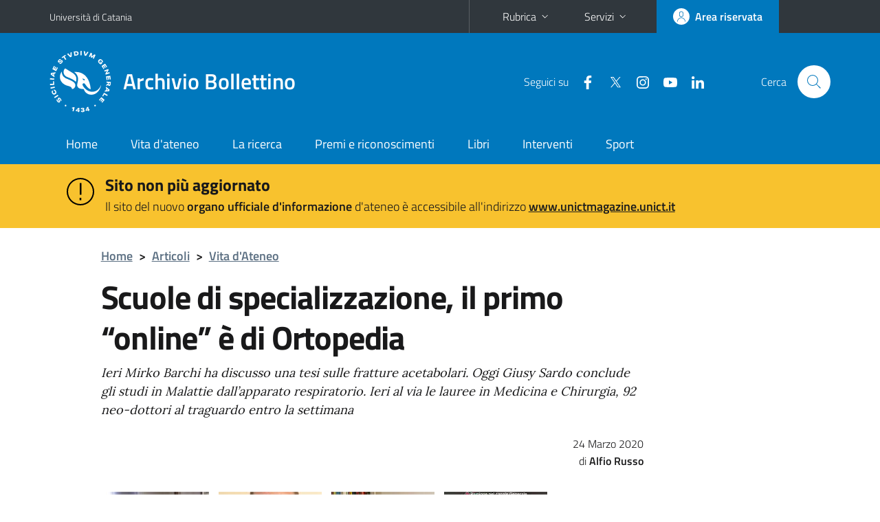

--- FILE ---
content_type: text/html; charset=utf-8
request_url: https://www.archiviobollettino.unict.it/gallery/scuole-di-specializzazione-il-primo-%E2%80%9Conline%E2%80%9D-%C3%A8-di-ortopedia
body_size: 9586
content:
<!DOCTYPE html>
<html lang="it">
<head>
<meta charset="utf-8">
<title>Scuole di specializzazione, il primo “online” è di Ortopedia | Archivio Bollettino</title>
<meta name="viewport" content="width=device-width,initial-scale=1,shrink-to-fit=no">
<link rel="shortcut icon" href="https://www.archiviobollettino.unict.it/sites/all/themes/id_theme_bollettino/favicon.ico" type="image/vnd.microsoft.icon">
<meta name="description" content="Ieri Mirko Barchi ha discusso una tesi sulle fratture acetabolari. Oggi Giusy Sardo conclude gli studi in Malattie dall’apparato respiratorio. Ieri al via le lauree in Medicina e Chirurgia, 92 neo-dottori al traguardo entro la settimana">
<meta name="generator" content="Drupal 7 (https://www.drupal.org)">
<link rel="canonical" href="https://www.archiviobollettino.unict.it/gallery/scuole-di-specializzazione-il-primo-%E2%80%9Conline%E2%80%9D-%C3%A8-di-ortopedia">
<link rel="shortlink" href="https://www.archiviobollettino.unict.it/node/2395">
<link href="/bootstrap-italia/css/bootstrap-italia.min.css" rel="stylesheet">
<link type="text/css" rel="stylesheet" href="https://www.archiviobollettino.unict.it/sites/default/files/css/css_xE-rWrJf-fncB6ztZfd2huxqgxu4WO-qwma6Xer30m4.css" media="all">
<link type="text/css" rel="stylesheet" href="https://www.archiviobollettino.unict.it/sites/default/files/css/css_oxEKtbBVVcI_KEerobEBTHhrBQELn6LJij9F7MqK74E.css" media="all">
<link type="text/css" rel="stylesheet" href="https://www.archiviobollettino.unict.it/sites/default/files/css/css_3UCeMC83UohvYpN4MXTUxSGA-Ef98I5B2UbBANY_g5c.css" media="all">
<style type="text/css" media="all">
<!--/*--><![CDATA[/*><!--*/
#alert{background:#f8c22e}#alert h2{font-size:1.333em}#alert a{color:#1c1c1c}
.skiplinks{background-color:#fff}#menu-di-servizio .dropdown-menu,.it-header-slim-right-zone .dropdown-menu{z-index:9999}#menu-servizi{z-index:1001}#nav10.navbar-collapsable{z-index:1000!important}#nav10.navbar-collapsable .close-div{background-color:transparent}

/*]]>*/-->
</style>
<link type="text/css" rel="stylesheet" href="https://www.archiviobollettino.unict.it/sites/default/files/css/css_E4VlyxyL3JMcT6dslWLGb0uQdoI2bh_Xj0N65V-bcWo.css" media="all">
<link type="text/css" rel="stylesheet" href="https://www.archiviobollettino.unict.it/sites/default/files/css/css_wEX_GCUWoTJOGuj71LYT_-mQU8CDqfd7NNQUmBSyfXQ.css" media="all">
<script type="text/javascript" src="https://www.archiviobollettino.unict.it/sites/default/files/js/js_6UR8aB1w5-y_vdUUdWDWlX2QhWu_qIXlEGEV48YgV-c.js"></script>
<script type="text/javascript" src="https://www.archiviobollettino.unict.it/sites/default/files/js/js_onbE0n0cQY6KTDQtHO_E27UBymFC-RuqypZZ6Zxez-o.js"></script>
<script type="text/javascript" src="https://www.archiviobollettino.unict.it/sites/default/files/js/js_1WRuBkG7jpCBl7ywzd20hpLvgBOjk8HhYzHBEhWkZgs.js"></script>
<script type="text/javascript">
<!--//--><![CDATA[//><!--
jQuery.extend(Drupal.settings, {"basePath":"\/","pathPrefix":"","setHasJsCookie":0,"ajaxPageState":{"theme":"id_theme_bollettino","theme_token":"wqNEEShfnODiNLe8F0FVFl-Rbz0RaJlyKKweQetItg8","js":{"sites\/all\/modules\/jquery_update\/replace\/jquery\/2.2\/jquery.min.js":1,"misc\/jquery-extend-3.4.0.js":1,"misc\/jquery-html-prefilter-3.5.0-backport.js":1,"misc\/jquery.once.js":1,"misc\/drupal.js":1,"sites\/all\/modules\/jquery_update\/js\/jquery_browser.js":1,"misc\/form-single-submit.js":1,"public:\/\/languages\/it_sOLIX81dsmh4Avcfz92M8i0q2NcvWMh5SCl03pwUEjA.js":1,"sites\/all\/libraries\/colorbox\/jquery.colorbox-min.js":1,"sites\/all\/modules\/colorbox\/js\/colorbox.js":1,"sites\/all\/modules\/colorbox\/styles\/default\/colorbox_style.js":1,"sites\/all\/modules\/lightbox2\/js\/lightbox_lite.js":1},"css":{"modules\/system\/system.base.css":1,"modules\/system\/system.menus.css":1,"modules\/system\/system.messages.css":1,"modules\/system\/system.theme.css":1,"sites\/all\/modules\/calendar\/css\/calendar_multiday.css":1,"modules\/field\/theme\/field.css":1,"modules\/node\/node.css":1,"modules\/search\/search.css":1,"modules\/user\/user.css":1,"sites\/all\/modules\/views\/css\/views.css":1,"sites\/all\/modules\/ckeditor\/css\/ckeditor.css":1,"sites\/all\/modules\/colorbox\/styles\/default\/colorbox_style.css":1,"sites\/all\/modules\/ctools\/css\/ctools.css":1,"sites\/all\/modules\/lightbox2\/css\/lightbox_lite.css":1,"0":1,"1":1,"sites\/all\/modules\/date\/date_api\/date.css":1,"sites\/all\/themes\/id_theme\/style.css":1,"sites\/all\/themes\/id_theme_bollettino\/bollettino.css":1}},"colorbox":{"opacity":"0.85","current":"{current} of {total}","previous":"\u00ab Prev","next":"Next \u00bb","close":"Close","maxWidth":"98%","maxHeight":"98%","fixed":true,"mobiledetect":true,"mobiledevicewidth":"480px","file_public_path":"\/sites\/default\/files","specificPagesDefaultValue":"admin*\nimagebrowser*\nimg_assist*\nimce*\nnode\/add\/*\nnode\/*\/edit\nprint\/*\nprintpdf\/*\nsystem\/ajax\nsystem\/ajax\/*"},"lightbox2":{"rtl":"0","file_path":"\/(\\w\\w\/)public:\/","default_image":"\/sites\/all\/modules\/lightbox2\/images\/brokenimage.jpg","border_size":10,"font_color":"000","box_color":"fff","top_position":"","overlay_opacity":"0.8","overlay_color":"000","disable_close_click":1,"resize_sequence":0,"resize_speed":400,"fade_in_speed":400,"slide_down_speed":600,"use_alt_layout":0,"disable_resize":0,"disable_zoom":0,"force_show_nav":0,"show_caption":1,"loop_items":0,"node_link_text":"View Image Details","node_link_target":0,"image_count":"Image !current of !total","video_count":"Video !current of !total","page_count":"Page !current of !total","lite_press_x_close":"press \u003Ca href=\u0022#\u0022 onclick=\u0022hideLightbox(); return FALSE;\u0022\u003E\u003Ckbd\u003Ex\u003C\/kbd\u003E\u003C\/a\u003E to close","download_link_text":"","enable_login":false,"enable_contact":false,"keys_close":"c x 27","keys_previous":"p 37","keys_next":"n 39","keys_zoom":"z","keys_play_pause":"32","display_image_size":"original","image_node_sizes":"()","trigger_lightbox_classes":"","trigger_lightbox_group_classes":"","trigger_slideshow_classes":"","trigger_lightframe_classes":"","trigger_lightframe_group_classes":"","custom_class_handler":0,"custom_trigger_classes":"","disable_for_gallery_lists":1,"disable_for_acidfree_gallery_lists":true,"enable_acidfree_videos":true,"slideshow_interval":5000,"slideshow_automatic_start":true,"slideshow_automatic_exit":true,"show_play_pause":true,"pause_on_next_click":false,"pause_on_previous_click":true,"loop_slides":false,"iframe_width":600,"iframe_height":400,"iframe_border":1,"enable_video":0,"useragent":"Mozilla\/5.0 (Macintosh; Intel Mac OS X 10_15_7) AppleWebKit\/537.36 (KHTML, like Gecko) Chrome\/131.0.0.0 Safari\/537.36; ClaudeBot\/1.0; +claudebot@anthropic.com)"},"urlIsAjaxTrusted":{"\/search\/node":true}});
//--><!]]>
</script>
</head>
<body class="html not-front not-logged-in no-sidebars page-node page-node- page-node-2395 node-type-galleria">
<div class="skiplinks"><a class="sr-only sr-only-focusable" href="#it-main" accesskey="c">Vai al contenuto principale</a><a class="sr-only sr-only-focusable" href="#it-main-menu" accesskey="n">Vai al menu di navigazione</a></div>
<header class="it-header-wrapper">
<div class="it-header-slim-wrapper">
<div class="container">
<div class="row"><div class="col-12">
<div class="it-header-slim-wrapper-content">
<a class="d-none d-lg-block navbar-brand" href="https://www.unict.it">Università di Catania</a>
<div class="nav-mobile"><nav aria-label="Navigazione accessoria">
<a class="it-opener d-lg-none mr-1" href="https://www.unict.it" aria-hidden="true" tabindex="-1">Università di Catania</a><a class="it-opener d-lg-none" data-toggle="collapse" href="#menu-di-servizio" role="button" aria-expanded="false" aria-controls="menu-di-servizio" title="Apri il menu di servizio"><svg class="icon" role="img"><use href="/bootstrap-italia/svg/sprite.svg#it-expand"></use></svg></a>
<div class="link-list-wrapper collapse" id="menu-di-servizio">
<ul class="link-list border-right-0 pr-0">
<li class="dropdown"><a class="list-item dropdown-toggle" href="#" role="button" data-toggle="dropdown" aria-expanded="false">Rubrica<svg class="icon d-none d-lg-block" role="img"><use href="/bootstrap-italia/svg/sprite.svg#it-expand"></use></svg></a>
<div class="dropdown-menu"><div class="row"><div class="col-12 px-3">
<form action="https://www.unict.it/content/cerca-nella-rubrica" method="post" id="rubrica-form" accept-charset="UTF-8" class="unict-form">
<div class="container">
<div class="form-row"><label for="input-01" class="sr-only">Cerca nella rubrica per cognome</label><input required id="input-01" name="trova" type="text" class="form-control" autocomplete="family-name" placeholder="Cerca nella rubrica per cognome"></div>
<div class="form-row mt-2 mb-1"><input type="submit" class="btn btn-primary btn-xs py-1" value="CERCA"></div>
</div>
</form>
</div></div></div></li>
<li class="dropdown"><a class="list-item dropdown-toggle" href="#" role="button" data-toggle="dropdown" aria-expanded="false">Servizi<svg class="icon d-none d-lg-block" role="img"><use href="/bootstrap-italia/svg/sprite.svg#it-expand"></use></svg></a>
<div class="dropdown-menu" id="menu-servizi"><div class="row"><div class="col-12"><div class="link-list-wrapper">
<ul>
<li><a class="list-item" href="https://studenti.smartedu.unict.it" target="_blank" rel="noopener"><span>Portale studenti</span></a></li>
<li><a class="list-item" href="https://docenti.smartedu.unict.it/docenti/" target="_blank" rel="noopener"><span>Portale docenti / didattica</span></a></li>
<li><a class="list-item" href="https://afiweb.unict.it/Segreterie_FE/app_segreterie/index.html" target="_blank" rel="noopener"><span>Portale docenti / ricerca</span></a></li>
<li><a class="list-item" href="https://intranet.unict.it" target="_blank" rel="noopener"><span>Portale personale</span></a></li>
<li><a class="list-item" href="https://segreterie.smartedu.unict.it" target="_blank" rel="noopener"><span>Portale segreterie</span></a></li>
<li><a class="list-item" href="https://www.sida.unict.it" target="_blank" rel="noopener"><span>Biblioteca digitale</span></a></li>
<li><a class="list-item" href="https://webmail365.unict.it" target="_blank" rel="noopener"><span>Webmail studenti</span></a></li>
<li><a class="list-item" href="https://webmail.unict.it" target="_blank" rel="noopener"><span>Webmail docenti e personale</span></a></li>
<li><a class="list-item" href="https://studium.unict.it" target="_blank" rel="noopener"><span>E-learning / Studium</span></a></li>
<li><a class="list-item" href="https://www.unict.it/servizi/servizi-web"><span>Servizi informatici</span></a></li>
<li><a class="list-item" href="https://www.unict.it/servizi"><span><strong>Tutti i servizi</strong> &raquo;</span></a></li>
</ul>
</div></div></div></div></li>
</ul>
</div>
</nav></div>
<div class="it-header-slim-right-zone margin-right-zone">
<a class="btn btn-icon btn-full" href="/user"><span class="rounded-icon"><svg class="icon icon-primary" role="img" aria-label="Accedi all'area riservata"><use href="/bootstrap-italia/svg/sprite.svg#it-user"></use></svg></span><span class="d-none d-lg-block">Area riservata</span></a>
</div>
</div>
</div></div>
</div>
</div>
<div class="it-nav-wrapper">
<div class="it-header-center-wrapper">
<div class="container">
<div class="row"><div class="col-12">
<div class="it-header-center-content-wrapper">
<div class="it-brand-wrapper"><a href="/"><img src="/sites/all/themes/id_theme/unict.svg" alt="Logo UniCt" class="icon unict"><div class="it-brand-text"><h2>Archivio Bollettino</h2></div></a></div>
<div class="it-right-zone"><div class="it-socials d-none d-md-flex"><span>Seguici&nbsp;su</span><ul><li><a href="https://www.facebook.com/universitadeglistudicatania"><svg class="icon" aria-label="Facebook"><use href="/bootstrap-italia/svg/sprite.svg#it-facebook"></use></svg></a></li>
<li><a href="https://twitter.com/unict_it"><svg class="icon" aria-label="Twitter"><use href="/bootstrap-italia/svg/sprite.svg#it-twitter"></use></svg></a></li>
<li><a href="https://www.instagram.com/unictcomunica/"><svg class="icon" aria-label="Instagram"><use href="/bootstrap-italia/svg/sprite.svg#it-instagram"></use></svg></a></li>
<li><a href="https://www.youtube.com/@webtvunict"><svg class="icon" aria-label="YouTube"><use href="/bootstrap-italia/svg/sprite.svg#it-youtube"></use></svg></a></li>
<li><a href="https://it.linkedin.com/school/university-of-catania/"><svg class="icon" aria-label="LinkedIn"><use href="/bootstrap-italia/svg/sprite.svg#it-linkedin"></use></svg></a></li>
</ul></div><div class="it-search-wrapper"><span class="d-none d-md-block">Cerca</span><a class="search-link rounded-icon" href="#" data-target="#searchModal" data-toggle="modal" aria-label="Cerca" title="Cerca"><svg class="icon" role="img"><use href="/bootstrap-italia/svg/sprite.svg#it-search"></use></svg></a></div>
</div>
</div>
</div></div>
</div>
</div>
<div class="it-header-navbar-wrapper">
<div class="container">
<div class="row"><div class="col-12">
<nav class="navbar navbar-expand-lg" aria-label="Navigazione principale">
<button class="custom-navbar-toggler" type="button" aria-controls="nav10" aria-expanded="false" aria-label="attiva / disattiva la navigazione" data-target="#nav10"><svg class="icon" role="img"><use href="/bootstrap-italia/svg/sprite.svg#it-burger"></use></svg></button>
<div class="navbar-collapsable" id="nav10">
<div class="overlay"></div>
<div class="close-div"><button class="close-menu border-0" type="button" aria-label="chiudi"><svg class="icon icon-white" role="img"><use href="/bootstrap-italia/svg/sprite.svg#it-close-big"></use></svg></button></div>
<div class="menu-wrapper" id="it-main-menu">
<ul class="navbar-nav">
<li class="nav-item"><a class="nav-link" href="/">Home</a></li>
<li class="nav-item"><a class="nav-link" href="/vita-dateneo">Vita d&#039;ateneo</a></li>
<li class="nav-item"><a class="nav-link" href="/la-ricerca">La ricerca</a></li>
<li class="nav-item"><a class="nav-link" href="/premi-e-riconoscimenti">Premi e riconoscimenti</a></li>
<li class="nav-item"><a class="nav-link" href="/libri">Libri</a></li>
<li class="nav-item"><a class="nav-link" href="/interventi">Interventi</a></li>
<li class="nav-item"><a class="nav-link" href="/sport">Sport</a></li>
</ul>
</div>
</div>
</nav>
</div></div>
</div>
</div>
</div>
</header>
<div class="region region-after-header">
<div id="block-block-3" class="block block-block">

<div class="content">
<section id="alert"><article><div class="container"><div class="row pt-3">
<div class="col-lg-1 col-2 text-right"><svg class="icon icon-lg"><use href="/bootstrap-italia/svg/sprite.svg#it-warning-circle"></use></svg></div>
<div class="col-lg-11 col-9"><h2 class="mb-1">Sito non più aggiornato</h2><p>Il sito del nuovo <b>organo ufficiale d'informazione</b> d'ateneo è accessibile all'indirizzo <a href="https://www.unictmagazine.unict.it"><b>www.unictmagazine.unict.it</b></a></p></div>
</div></div></article></section>
</div>
</div>
</div>
<main id="it-main">
<section id="breadcrumb">
<div class="container">
<div class="row">
<div class="offset-lg-1 col-lg-11 col-md-12 px-3 px-sm-0 pb-2">
<nav class="breadcrumb-container" aria-label="Percorso di navigazione">
<ol class="breadcrumb">
<li class="breadcrumb-item"><a href="/">Home</a><span class="separator">&gt;</span></li>
<li class="breadcrumb-item"><a href="/archivio-articoli">Articoli</a><span class="separator">&gt;</span></li>
<li class="breadcrumb-item"><a href="/vita-dateneo">Vita d'Ateneo</a></li></ol>
</nav>
</div>
</div>
</div>
</section>
<section id="content">
<div class="container">
<div class="row">
<div class="offset-lg-1 col-lg-8 col-md-12 px-3 px-sm-0">
<article id="content-node-2395">
<h1>Scuole di specializzazione, il primo “online” è di Ortopedia </h1><div class="region region-content">
<div id="block-system-main" class="block block-system">

<div class="content">
<div id="node-2395" class="node node-galleria clearfix" about="/gallery/scuole-di-specializzazione-il-primo-%E2%80%9Conline%E2%80%9D-%C3%A8-di-ortopedia" typeof="sioc:Item foaf:Document">

  
      <span property="dc:title" content="Scuole di specializzazione, il primo “online” è di Ortopedia " class="rdf-meta element-hidden"></span>
  
  <div class="content">
    <div class="field field-name-field-abstract-ckeditor text-serif font-italic"><div class="field-items"><div class="field-item even"><p>Ieri Mirko Barchi ha discusso una tesi sulle fratture acetabolari. Oggi Giusy Sardo conclude gli studi in Malattie dall’apparato respiratorio. Ieri al via le lauree in Medicina e Chirurgia, 92 neo-dottori al traguardo entro la settimana</p>
</div></div></div><div class="field field-name-field-data-pubblicazione field-type-datetime field-label-hidden"><div class="field-items"><div class="field-item even"><span  property="dc:date" datatype="xsd:dateTime" content="2020-03-24T00:00:00+01:00" class="date-display-single">24 Marzo 2020</span></div></div></div><div class="field field-name-field-autore field-type-text field-label-hidden"><div class="field-items"><div class="field-item even">Alfio Russo</div></div></div><div class="field field-name-field-gallery-2 field-type-image field-label-hidden"><div class="field-items"><div class="field-item even"><a href="https://www.archiviobollettino.unict.it/sites/default/files/Prof.%20Vito%20Pavone%20%281%29.jpg" title="Il prof. Vito Pavone in un momento della discussione della tesi" class="colorbox" data-colorbox-gallery="gallery-node-2395-Ao4WUB9P5Rc" data-cbox-img-attrs="{&quot;title&quot;: &quot;Il prof. Vito Pavone in un momento della discussione della tesi&quot;, &quot;alt&quot;: &quot;Il prof. Vito Pavone in un momento della discussione della tesi&quot;}"><img typeof="foaf:Image" src="https://www.archiviobollettino.unict.it/sites/default/files/styles/anteprima_galleria/public/Prof.%20Vito%20Pavone%20%281%29.jpg?itok=zkoeesNs" width="150" height="150" alt="Il prof. Vito Pavone in un momento della discussione della tesi" title="Il prof. Vito Pavone in un momento della discussione della tesi" /></a></div><div class="field-item odd"><a href="https://www.archiviobollettino.unict.it/sites/default/files/Vito%20Barchi.jpg" title="Mirko Barchi" class="colorbox" data-colorbox-gallery="gallery-node-2395-Ao4WUB9P5Rc" data-cbox-img-attrs="{&quot;title&quot;: &quot;Mirko Barchi&quot;, &quot;alt&quot;: &quot;Mirko Barchi&quot;}"><img typeof="foaf:Image" src="https://www.archiviobollettino.unict.it/sites/default/files/styles/anteprima_galleria/public/Vito%20Barchi.jpg?itok=uT53quqP" width="150" height="150" alt="Mirko Barchi" title="Mirko Barchi" /></a></div><div class="field-item even"><a href="https://www.archiviobollettino.unict.it/sites/default/files/Giusy%20Sardo%20a.jpg" title="Giusy Sardo" class="colorbox" data-colorbox-gallery="gallery-node-2395-Ao4WUB9P5Rc" data-cbox-img-attrs="{&quot;title&quot;: &quot;Giusy Sardo&quot;, &quot;alt&quot;: &quot;Giusy Sardo&quot;}"><img typeof="foaf:Image" src="https://www.archiviobollettino.unict.it/sites/default/files/styles/anteprima_galleria/public/Giusy%20Sardo%20a.jpg?itok=3JK39hPK" width="150" height="150" alt="Giusy Sardo" title="Giusy Sardo" /></a></div><div class="field-item odd"><a href="https://www.archiviobollettino.unict.it/sites/default/files/Collegamenti.jpg" title="Esami online" class="colorbox" data-colorbox-gallery="gallery-node-2395-Ao4WUB9P5Rc" data-cbox-img-attrs="{&quot;title&quot;: &quot;Esami online&quot;, &quot;alt&quot;: &quot;Esami online&quot;}"><img typeof="foaf:Image" src="https://www.archiviobollettino.unict.it/sites/default/files/styles/anteprima_galleria/public/Collegamenti.jpg?itok=s2AEWtEb" width="150" height="150" alt="Esami online" title="Esami online" /></a></div></div></div><div class="field field-name-body field-type-text-with-summary field-label-hidden"><div class="field-items"><div class="field-item even" property="content:encoded"><p>Dopo i primi esami di laurea “a distanza” del dipartimento di Ingegneria elettrica elettronica e informatica, ieri e oggi l’Università di Catania ha festeggiato i primi specializzati “online”. <strong>Mirko Barchi</strong>, 34 anni, genovese, ma catanese d’adozione, con la dissertazione della tesi dal titolo "Inquadramento diagnostico e terapeutico delle fratture di acetabolo: follow up a medio termine", nel corso del primo esame post-laurea a distanza, ha completato il percorso della Scuola di specializzazione di <strong>Ortopedia e Traumatologia</strong> diretta dal prof. Vito Pavone.</p>
<p>Oggi pomeriggio Giusy Sardo, 33 anni, originaria di Nicolosi, con una tesi dal titolo “Le caratteristiche immunologiche selezionano un gruppo di pazienti con pattern radiologico UIP che progredisce verso una malattia autoimmune specifica” ha conseguito il diploma della Scuola di specializzazione in <strong>Malattie dall’apparato respiratorio</strong> diretta dal prof. Carlo Vancheri.</p>
<p>«È stato un esame diverso, ma tutto ha funzionato perfettamente – racconta <strong>Barchi</strong> dalla sua abitazione a Catania -. Sicuramente è stato un esame più familiare, più amichevole, ma è anche vero che dopo cinque anni di studi e lavoro qui a Catania ormai conosco tutti i docenti della commissione. È un traguardo molto importante per me raggiunto in un momento delicato per il nostro Paese, particolare per tutti noi, mi auguro che tutto si concluda presto anche per festeggiare il mio nuovo titolo. Adesso aspetto la pubblicazione del concorso e non nascondo che non mi dispiacerebbe rimanere a Catania. Mi sono trovato molto bene in questa città, è stata una bellissima esperienza». Della commissione facevano parte il direttore della Scuola Vito Pavone, e i docenti Giuseppe Sessa, Matteo Cioni, Agostino Palmeri, Sergio Castorina, Antonio Biondi e Gianluca Testa.</p>
<p>La dottoressa <strong>Sardo</strong>, nella sua abitazione di Mascalucia, ha discusso la tesi “a distanza” con la commissione composta dai docenti Vancheri (presidente), Stefano Palmucci, Ines Paola Monte, Venerando Antonio Rapisarda, Antonio Di Cataldo, Mariangela Sortino e Lucia Spicuzza. Accanto a lei, il piccolo Paolo (un anno tra pochi giorni) e il marito Francesco. «Proprio il 24 marzo di sei anni fa mi sono laureata in Medicina e Chirurgia – ha raccontato -, una strana ma bella coincidenza. Inizialmente mi avevano detto che ci sarebbe stato un esame a porte chiuse e ci sono rimasta male perché non potevo avere proprio nessuno con me. Poi mi hanno comunicato che potevo sostenere l’esame a distanza: un po’ insolito, ma sapere che almeno mio figlio e mio marito possono starmi accanto in questo momento mi rende felice. E’ un momento veramente difficile per l’Italia, mi sento fortunata per questo traguardo e spero che tutto ciò passi in fretta».</p>
<p>Tra ieri e oggi anche 47 studenti di <strong>Medicina e Chirurgia</strong> hanno discusso la tesi di laurea “a distanza” in collegamento telematico con le diverse commissioni, grazie al coordinamento della prof.ssa Daniela Puzzo, altri 45 la conseguiranno in settimana. Da quando sono intervenute le nuove norme in tema di valore abilitante della laurea in Medicina, l’impegno profuso dall’Università di Catania per fornire strumenti digitali a supporto dei corsi di studio dell’area medica è ulteriormente cresciuto, anche come risposta alle esigenze di ricambio del Servizio Sanitario Nazionale in questa fase di emergenza. Sempre con riferimento al cdl in Medicina e Chirurgia, presieduto dal prof. Agostino Palmeri, è stata completata la pianificazione degli appelli d’esame su MS Teams che prenderanno il via giovedì 26 marzo.</p>
<p> </p>
</div></div></div><div class="unict_headings field-name-field-tags"><h2>Tag</h2><div class="field-items"><div class="field-item even"><a href="/tags/unict" typeof="skos:Concept" property="rdfs:label skos:prefLabel" datatype="">UniCt</a></div><div class="field-item odd"><a href="/tags/scuole-di-specializzazioni" typeof="skos:Concept" property="rdfs:label skos:prefLabel" datatype="">Scuole di specializzazioni</a></div><div class="field-item even"><a href="/tags/tesi" typeof="skos:Concept" property="rdfs:label skos:prefLabel" datatype="">tesi</a></div><div class="field-item odd"><a href="/tags/esami" typeof="skos:Concept" property="rdfs:label skos:prefLabel" datatype="">esami</a></div><div class="field-item even"><a href="/tags/medicina" typeof="skos:Concept" property="rdfs:label skos:prefLabel" datatype="">medicina</a></div><div class="field-item odd"><a href="/tags/ortopedia" typeof="skos:Concept" property="rdfs:label skos:prefLabel" datatype="">Ortopedia</a></div><div class="field-item even"><a href="/tags/malattie-respiratorie" typeof="skos:Concept" property="rdfs:label skos:prefLabel" datatype="">malattie respiratorie</a></div></div></div><div class="unict_headings field-name-field-hanno-scritto"><h2>Hanno scritto</h2><div class="field-items"><div class="field-item even"><a href="https://m.catania.livesicilia.it/2020/03/24/scuole-di-specializzazione-i-primi-2-diplomati-a-distanza_525960/" class="link-freccina">Scuole di specializzazione. I primi 2 diplomati a distanza - LIVESICILIA</a></div><div class="field-item odd"><a href="https://www.catanianews.it/2020/03/24/catania-scuole-di-specializzazione-i-primi-due-diplomati-a-distanza-delluniversita-etnea/" class="link-freccina">Catania, scuole di specializzazione: i primi due diplomati a distanza dell’Università etnea - CATANIA NEWS</a></div><div class="field-item even"><a href="https://catania.liveuniversity.it/2020/03/24/unict-laureati-distanza-scuola-specializzazione/" class="link-freccina">UNICT – Primi laureati a distanza alla Scuola di specializzazione - LIVEUNICT</a></div><div class="field-item odd"><a href="http://www.cataniareport.com/lateneo-quasi-a-pieno-regime-arrivano-i-primi-due-specializzati-online-in-medicina-un-po-strano-ma-funziona/" class="link-freccina">L’Ateneo quasi a pieno regime. Arrivano i primi due specializzati “online” in Medicina: “Un po’ strano, ma funziona” - CTREPORT</a></div><div class="field-item even"><a href="https://www.siciliareport.it/universita/scuole-di-specializzazione-i-primi-due-diplomati-a-distanza/" class="link-freccina">Scuole di specializzazione, i primi due diplomati a distanza - SICILIA REPORT</a></div><div class="field-item odd"><a href="https://www.hashtagsicilia.it/cronaca-di-catania/unict-giusy-mirko-primi-due-studenti-specializzati-distanza-44205" class="link-freccina">Unict, Giusy e Mirko sono i primi due studenti specializzati “a distanza” - HASHTAG SICILIA</a></div></div></div>  </div>

  
  
</div>

</div>
</div>
</div>
<div class="dropdown" id="it-share">
<a class="dropdown-toggle btn btn-outline-primary btn-icon btn-xs mt-2 mb-3 p-2" href="#" role="button" data-toggle="dropdown" aria-expanded="false"><svg class="icon icon-primary icon-sm" role="img"><use href="/bootstrap-italia/svg/sprite.svg#it-share"></use></svg><span>Condividi</span></a>
<div class="dropdown-menu"><div class="link-list-wrapper"><ul class="link-list">
<li><a class="list-item" rel="nofollow" href="https://www.facebook.com/sharer/sharer.php?src=bm&amp;u=https%3A%2F%2Fwww.archiviobollettino.unict.it%2Fgallery%2Fscuole-di-specializzazione-il-primo-%25E2%2580%259Conline%25E2%2580%259D-%25C3%25A8-di-ortopedia&amp;t=Scuole+di+specializzazione%2C+il+primo+%E2%80%9Conline%E2%80%9D+%C3%A8+di+Ortopedia+&amp;v=3" onclick="javascript:window.open(this.href,'','menubar=no,toolbar=no,resizable=yes,scrollbar=yes,height=500,width=720');return false;"><svg class="icon icon-primary icon-sm align-middle mr-1" role="img"><use href="/bootstrap-italia/svg/sprite.svg#it-facebook-square"></use></svg><span class="u-hiddenVisually">Facebook</span></a></li>
<li><a class="list-item" rel="nofollow" href="https://www.twitter.com/share?url=https%3A%2F%2Fwww.archiviobollettino.unict.it%2Fgallery%2Fscuole-di-specializzazione-il-primo-%25E2%2580%259Conline%25E2%2580%259D-%25C3%25A8-di-ortopedia" onclick="javascript:window.open(this.href,'','menubar=no,toolbar=no,resizable=yes,scrollbar=yes,height=600,width=600');return false;"><svg class="icon icon-primary icon-sm align-middle mr-1" role="img"><use href="/bootstrap-italia/svg/sprite.svg#it-twitter"></use></svg><span class="u-hiddenVisually">Twitter</span></a></li>
<li><a class="list-item" href="https://api.whatsapp.com/send?text=https%3A%2F%2Fwww.archiviobollettino.unict.it%2Fgallery%2Fscuole-di-specializzazione-il-primo-%25E2%2580%259Conline%25E2%2580%259D-%25C3%25A8-di-ortopedia" data-action="share/whatsapp/share"><svg class="icon icon-primary icon-sm align-middle mr-1" role="img"><use href="/bootstrap-italia/svg/sprite.svg#it-whatsapp"></use></svg><span class="u-hiddenVisually">Whatsapp</span></a></li>
<li><a class="list-item" href="https://t.me/share/url?url=https%3A%2F%2Fwww.archiviobollettino.unict.it%2Fgallery%2Fscuole-di-specializzazione-il-primo-%25E2%2580%259Conline%25E2%2580%259D-%25C3%25A8-di-ortopedia&amp;text=Scuole+di+specializzazione%2C+il+primo+%E2%80%9Conline%E2%80%9D+%C3%A8+di+Ortopedia+" data-action="share/telegram/share"><svg class="icon icon-primary icon-sm align-middle mr-1" role="img"><use href="/bootstrap-italia/svg/sprite.svg#it-telegram"></use></svg><span class="u-hiddenVisually">Telegram</span></a></li>
<li><a class="list-item" href="mailto:?subject=Archivio+Bollettino+-+Scuole+di+specializzazione%2C+il+primo+%E2%80%9Conline%E2%80%9D+%C3%A8+di+Ortopedia+&amp;body=https%3A%2F%2Fwww.archiviobollettino.unict.it%2Fgallery%2Fscuole-di-specializzazione-il-primo-%25E2%2580%259Conline%25E2%2580%259D-%25C3%25A8-di-ortopedia"><svg class="icon icon-primary icon-sm align-middle mr-1" role="img"><use href="/bootstrap-italia/svg/sprite.svg#it-mail"></use></svg><span class="u-hiddenVisually">Email</span></a></li>
</ul></div></div>
</div>
</article>
</div>
</div>
</div>
</section>
</main>
<footer class="it-footer">
<div class="it-footer-main">
<div class="container">
<section><div class="row clearfix"><div class="col-sm-12"><div class="it-brand-wrapper"><a href="https://www.unict.it"><img src="/sites/all/themes/id_theme/pittogramma.svg" class="icon" alt="Pittogramma UniCt"><div class="it-brand-text"><h2>Università di Catania</h2></div></a></div></div></div></section>
<section>
<div class="row">
<div class="col-md-4 col-sm-6 pb-2">
<div id="block-block-4" class="block block-block">
<h3>UnictMagazine</h3>

<div class="content">
<p>Giornale dell'Università di Catania<br>Aut. Tribunale di Catania<br>n. 15 del 04/07/1995</p>
</div>
</div>
</div>
<div class="col-md-4 col-sm-6 pb-2">
<div id="block-block-1" class="block block-block">
<h3>Redazione</h3>

<div class="content">
<p>Piazza Università, 2 - 95131 Catania<br>telefono 095 4788018<br><a href="mailto:stampa@unict.it">stampa@unict.it</a></p>
</div>
</div>
</div>
<div class="col-md-4 col-sm-6 pb-2">
<h3>Seguici&nbsp;su</h3>
<ul class="list-inline text-left social"><li class="list-inline-item pb-2"><a class="p-1" href="https://www.facebook.com/universitadeglistudicatania"><svg class="icon icon-sm icon-white align-top" aria-label="Facebook"><use href="/bootstrap-italia/svg/sprite.svg#it-facebook"></use></svg></a></li><li class="list-inline-item pb-2"><a class="p-1" href="https://twitter.com/unict_it"><svg class="icon icon-sm icon-white align-top" aria-label="Twitter"><use href="/bootstrap-italia/svg/sprite.svg#it-twitter"></use></svg></a></li><li class="list-inline-item pb-2"><a class="p-1" href="https://www.instagram.com/unictcomunica/"><svg class="icon icon-sm icon-white align-top" aria-label="Instagram"><use href="/bootstrap-italia/svg/sprite.svg#it-instagram"></use></svg></a></li><li class="list-inline-item pb-2"><a class="p-1" href="https://www.youtube.com/@webtvunict"><svg class="icon icon-sm icon-white align-top" aria-label="YouTube"><use href="/bootstrap-italia/svg/sprite.svg#it-youtube"></use></svg></a></li><li class="list-inline-item pb-2"><a class="p-1" href="https://it.linkedin.com/school/university-of-catania/"><svg class="icon icon-sm icon-white align-top" aria-label="LinkedIn"><use href="/bootstrap-italia/svg/sprite.svg#it-linkedin"></use></svg></a></li></ul>
</div></div>
</section>
</div>
</div>
<div class="it-footer-small-prints clearfix">
<div class="container">
<h3 class="sr-only">Link e informazioni utili</h3>
<div class="region region-footer-link">
<div id="block-block-2" class="block block-block">

<div class="content">
<ul class="it-footer-small-prints-list list-inline mb-0 d-flex flex-column flex-md-row">
<li>© 2016 Bollettino d'Ateneo</li>
<li><a href="/archivio-comunicati-stampa">Archivio comunicati stampa</a></li>
<li><a href="http://www.bda.unict.it" target="_blank">Archivio Bollettino 2007/2015</a></li>
<li><a href="/calendar-node-field-data-pubblicazione">Calendario</a></li>
</ul>

</div>
</div>
</div>
</div>
</div>
</footer>
<div class="modal fade show" id="searchModal" tabindex="-1" role="dialog" aria-labelledby="cerca-nel-sito" aria-modal="true">
<div class="modal-dialog"><div class="modal-content p-3">
<div class="container"><div class="row"><button class="close mr-3" type="button" data-dismiss="modal" aria-label="Chiudi"><svg class="icon" role="img"><use href="/bootstrap-italia/svg/sprite.svg#it-arrow-left"></use></svg></button><h2 class="modal-title" id="cerca-nel-sito">Cerca nel sito</h2></div></div>
<form class="search-form" action="/search/node" method="post" id="search-form" accept-charset="UTF-8"><div><div class="container"><div class="form-row mt-2 mb-4">
  <label for="edit-keys" class="d-none">Termini da ricercare</label>
 <input required type="text" id="edit-keys" name="keys" value="" size="40" maxlength="255" class="form-control" placeholder="Inserisci qui i termini da ricercare">
</div>
<input type="submit" id="edit-submit" name="op" value="Cerca" class="form-submit"></div><input type="hidden" aria-label="" name="form_build_id" value="form-o8NAr7eAjY0HroPhspAZ8PEslo54Mk5G1UX8uhZ-xJg">
<input type="hidden" aria-label="" name="form_id" value="search_form">
</div></form>
</div></div>
</div>
<a href="#" aria-hidden="true" data-attribute="back-to-top" class="back-to-top shadow d-print-none"><svg class="icon icon-light" aria-label="Vai a inizio pagina"><use href="/bootstrap-italia/svg/sprite.svg#it-arrow-up"></use></svg></a>
<script>window.__PUBLIC_PATH__ = "/bootstrap-italia/fonts"</script>
<script src="/bootstrap-italia/js/bootstrap-italia.bundle.min.js"></script>
</body>
</html>

--- FILE ---
content_type: text/css
request_url: https://www.archiviobollettino.unict.it/sites/default/files/css/css_wEX_GCUWoTJOGuj71LYT_-mQU8CDqfd7NNQUmBSyfXQ.css
body_size: 3373
content:
:focus:not(.focus--mouse){border-color:#f90!important;box-shadow:0 0 0 2px #f90}.it-header-slim-wrapper .btn-full,.it-header-center-wrapper,.back-to-top{background-color:#0078bd}.it-header-slim-wrapper .btn-full:hover{background-color:#006caa}.it-header-slim-wrapper .btn-full:focus{outline:2px solid #f90}.it-header-slim-wrapper .btn-full .icon-primary,.it-header-center-wrapper .it-header-center-content-wrapper .it-search-wrapper a.rounded-icon svg{fill:#0078bd!important}@media(min-width:992px){.it-header-navbar-wrapper{background-color:#0078bd}}hr{border:0;border-top:1px solid #666;clear:both}select{border:none;border-bottom:1px solid #5c6f82;border-radius:0;padding:.375rem 27px .375rem .5rem;outline:0;height:2.5rem;width:100%;box-shadow:none;transition:.2s ease-out;font-weight:700;color:#17324d;-moz-appearance:none;-webkit-appearance:none;appearance:none;background:#fff url('data:image/svg+xml;utf-8,<svg xmlns="http://www.w3.org/2000/svg" width="24" height="24"><path d="M7 10l5 5 5-5z"/><path d="M0 0h24v24H0z" fill="none"/></svg>') no-repeat 99% 50%}.section.section-muted{background-color:#eee}.cas-link,.uncas-link{border-top:1px solid #ccc;margin:2em 0!important;padding-top:1em!important}.img-fluid{height:auto!important}.callout .callout-title svg{fill:#5b6f82;margin-right:0.444rem}.callout.success .callout-title svg{fill:#008758}.callout.warning .callout-title svg{fill:#a66300}.callout.danger .callout-title svg{fill:#d9364f}.callout.important .callout-title svg{fill:#008053}.callout.note .callout-title svg{fill:#004080}.callout div.callout-big-text p{font-weight:700;font-size:1.111rem}.callout.callout-more .callout-title div{border-bottom:2px solid #19191a;margin-top:-0.111rem;padding-bottom:0.1rem;display:inline-block;vertical-align:middle!important}.callout.callout-more.success .callout-title div{border-color:#008758}.callout.callout-more.warning .callout-title div{border-color:#a66300}.callout.callout-more.danger .callout-title div{border-color:#d9364f}.callout.callout-more.important .callout-title div{border-color:#008053}.callout.callout-more.note .callout-title div{border-color:#004080}.callout.callout-more .collapse-header button{border-top:0;padding-top:0}#lansw{min-width:75px;text-align:center}#toolbar{height:auto;-webkit-box-sizing:content-box;box-sizing:content-box}#toolbar.toolbar:before,.it-footer-small-prints.clearfix:after{content:none}.it-header-wrapper .it-nav-wrapper .it-brand-wrapper{margin-left:-3px;padding-left:0}@media(max-width:670px),(min-width:767px) and (max-width:800px){.it-header-wrapper .it-nav-wrapper .it-brand-wrapper{padding-left:35px}}.it-footer-main .it-brand-wrapper{padding:32px 0 16px}.it-header-wrapper .it-nav-wrapper .it-brand-wrapper a .icon.unict{height:90px;width:auto}.it-header-wrapper .it-nav-wrapper .it-brand-wrapper a .no-brand-text,.it-footer-main .it-brand-wrapper a .no-brand-text{height:60px;width:auto}.it-small-header .it-header-center-content-wrapper .it-brand-wrapper a .no-brand-text{height:45px}.it-header-slim-wrapper{background-color:#30373d}.it-header-slim-wrapper .it-header-slim-wrapper-content .nav-mobile a.it-opener{display:inline-block}.it-header-slim-wrapper .it-header-slim-wrapper-content .nav-mobile ul.link-list a{font-size:.889em;text-transform:none;text-decoration:none}#menu-servizi a span{line-height:200%}#it-main{margin:1em 0}.breadcrumb{margin-bottom:0}.region-sidebar-first .block-block .content,.region-sidebar-first .block-block .view-content{padding-left:24px}.region-sidebar-first .sidebar-wrapper.it-line-left-side{padding-bottom:1px}.sidebar-wrapper .sidebar-linklist-wrapper .link-list-wrapper ul li a,.sidebar-wrapper .sidebar-linklist-wrapper .link-list-wrapper ul.link-sublist li a{padding-top:.5em;padding-bottom:.5em;line-height:1.35rem}.it-header-slim-wrapper .it-header-slim-wrapper-content .nav-mobile .dropdown-menu ul a{padding-top:0;padding-bottom:0;white-space:nowrap}#it-share{clear:both;padding-top:1em}#it-share .btn-icon span{margin-right:.2em}.it-footer-main{background-color:#036}.it-footer-main h3{font-size:1em;text-transform:uppercase}.it-footer-main a{color:#fff}.it-footer-main a,.it-footer-small-prints a,.view .views-field-title a,#content .container li a,.item-list .pager li a,.link-no-underline a{text-decoration:none}.it-footer-main a:hover,.it-footer-small-prints a:hover,.view .views-field-title a:hover,#content .container li a:hover{text-decoration:underline!important}.it-footer-main ul.footer-list{list-style-type:none;padding:0}.it-footer-main ul.footer-list a{line-height:2em}.it-footer-small-prints{background-color:#001a33;color:#fff;font-size:15px}.unict_monogramma{border-left:1px solid #fff;padding:4px 0 4px 12px}.monogramma_black{border-color:#111}.monogramma_icon{margin-left:-6px}.callout{max-width:100%}.callout.warning{background-color:transparent;background-image:none}#searchModal .modal-dialog{width:100%;max-width:100%;height:100%;margin:0}#searchModal .modal-dialog .modal-content{height:100%;overflow-y:auto}#cerca-nel-sito{color:#555}#block-system-main #search-form label,#user-login .form-type-password label{width:auto!important}#block-system-main #search-form #edit-submit{margin:1em 0 2em}.search-results{padding-inline-start:20px}.search-results li{border-bottom:1px solid #ccc;margin-bottom:1em}.search-results .search-snippet-info{padding-left:0}article .content ul.links.inline{display:none}.pagination-wrapper svg.first-page{margin-right:-25px}.pagination-wrapper svg.last-page{margin-left:-25px}@media(min-width:1200px){.it-footer-main h3{font-size:1.05em;font-weight:700}.it-footer-main a,.it-footer-small-prints a{font-weight:600;opacity:.95}.it-footer-main a:hover,.it-footer-small-prints a:hover{font-weight:600;opacity:1}}@media(min-width:992px){.margin-right-zone{margin-right:75px}.it-header-center-wrapper{height:135px}.it-header-wrapper .it-nav-wrapper .it-brand-wrapper a .icon.unict{height:155px}.it-header-wrapper .it-nav-wrapper .it-brand-wrapper a .no-brand-text{height:100px}.it-small-header .it-header-center-content-wrapper .it-brand-wrapper a .no-brand-text{height:85px}.it-header-slim-wrapper .it-header-slim-wrapper-content .nav-mobile ul.link-list a{padding-top:6px}.it-header-slim-wrapper .it-header-slim-wrapper-content .nav-mobile ul.link-list a:hover .icon{fill:#fff}}@media(max-width:991px){.margin-right-zone{margin-right:-7px}.it-header-center-wrapper .it-header-center-content-wrapper .it-search-wrapper a.rounded-icon svg{fill:#fff!important}.it-header-slim-wrapper .btn-full,.it-header-slim-wrapper .btn-full:hover{background-color:transparent}}@media(min-width:768px){.region-sidebar-first .sidebar-wrapper.it-line-left-side{border-left-width:2px}.region-sidebar-first ul.menu li{margin:0}.region-sidebar-first ul.menu li a{padding-left:32px}.region-sidebar-first ul.menu > li > a.list-item.active{border-left:2px solid #1f5c99;margin-left:-2px}}.region-sidebar-first form#ctools-jump-menu,.region-sidebar-first form#ctools-jump-menu--2{padding:0 0 2em 24px}@media(max-width:767px){.region-sidebar-first{border-top:2px solid #d9dadb;margin-top:1em}.region-sidebar-first .it-line-left-side{border-left:0}.region-sidebar-first form#ctools-jump-menu,.region-sidebar-first form#ctools-jump-menu--2{padding-right:24px}}.icon-fix{padding:1px}section#content .rtejustify{text-align:left}.table-caption-side-top caption{caption-side:top;font-size:1.2em;font-weight:600;line-height:1.35;padding-bottom:.2em}.table-va-top th,.table-va-top td{vertical-align:top!important}.table-font-small th,.table-font-small td{font-size:.9em}.table-th-rounded tr th{border-bottom:none}.table-th-rounded tr th:first-child{border-top-left-radius:3px;border-bottom-left-radius:3px}.table-th-rounded tr th:last-child{border-top-right-radius:3px;border-bottom-right-radius:3px}.table-th-rounded tbody{border-top:none}.footer-not-ul{padding:1.5rem 1rem}.flexslider{border:0}.flex-direction-nav a:before{font-size:33px}#rubrica-form{min-width:275px}.views-exposed-form{background-color:#e3e3e3;border-radius:3px;margin:0 0 1.5em;padding:5px 1em}.views-exposed-form .views-exposed-widget .form-submit{margin-top:2em;padding:0.375rem 0.5rem}.node-teaser{border-top:1px solid #ccc;padding:1em 0 1.5em}.node-teaser h2{font-size:1.5rem}.view .views-table thead th.views-field{line-height:1.35em}@media(max-width:575px){#rubrica-form{min-width:250px}.margin-right-zone{margin-right:0}}
@media(min-width:576px){.front #block-views-articoli-homepage-elenco{margin-top:1em}}@media(min-width:768px){.front #block-views-articoli-homepage-elenco{margin-top:1.5em}}section#content table{margin:.3em 0 1em;width:100%;border:0;border-collapse:collapse}section#content tr{padding:5px}section#content td{padding:5px 9px;border:0;border-bottom:1px solid #ddd}section#content td p{margin-bottom:0}section#content img{max-width:100%;height:auto!important}#node-43,#node-44{display:none}#block-block-2 .content div{padding:1.5rem 1rem}#block-views-calendar-block-3{padding:0 1em}#block-views-calendar-block-3 .date-nav.item-list{margin:0;padding:0}.page-calendar-node-field-data-pubblicazione #block-system-main .date-heading{top:35px;border-bottom:1px solid #ccc;padding-bottom:1em}#block-views-calendar-block-3 .date-heading{background-color:#dfdfdf;font-size:.6em;padding:5px 0}#block-views-calendar-block-3 .date-heading h3{text-transform:none}#block-views-calendar-block-3 .calendar-calendar{font-size:.8em}.view-id-calendar .pager li{padding:0.5em!important}.view-id-archive.view-display-id-block,.view-id-archive_articoli_in_breve.view-display-id-block,.view-id-archive_comunicati_stampa.view-display-id-block,.view-id-tags.view-display-id-block{background-color:#e3e3e3;border-radius:3px;padding:1em}.unict_headings,.field-name-field-hanno-scritto .field-item,.node-type-galleria .field-name-body,.node-type-galleria footer{clear:both}.view-articoli-per-categoria .views-row{border-top:1px solid #ccc;padding-top:1.45em;overflow:auto}.view-archive .views-row:first-child{border-top:0;padding-top:0}.view-articoli-per-categoria .views-row:last-child,.view-in-breve .views-row,.view-archive-articoli-in-breve .views-row{border-bottom:1px solid #ccc;margin-bottom:1.45em}.view-articoli-per-categoria .views-field-field-foto{float:left;margin:0 12px 1.45em 0}.view-articoli-per-categoria .views-field-field-etichetta,.view-display-id-inevidenza .views-field-field-etichetta,.view-in-breve .views-field-field-organo-emanante,.view-archive-articoli-in-breve .views-field-field-organo-emanante{font-size:.8em;font-weight:400;color:#666;text-transform:uppercase}.view-articoli-per-categoria .views-field-title,.view-in-breve .views-field-title,.view-archive-articoli-in-breve .views-field-title{font-size:1.3em;font-weight:600;line-height:1.2em}.view-articoli-per-categoria .views-field-title a:hover,.view-in-breve .views-field-title a:hover,.view-archive-articoli-in-breve .views-field-title a:hover,.field-name-field-hanno-scritto a{text-decoration:none!important}.view-articoli-per-categoria .views-field-field-abstract-ckeditor,.view-in-breve .views-field-field-abstract,.view-archive-articoli-in-breve .views-field-field-abstract{font-size:.97em;margin-top:4px}.view-in-breve .views-field-field-data-pubblicazione,.view-archive-articoli-in-breve .views-field-field-data-pubblicazione{font-size:14px;margin:4px 0 1.45em}@media(min-width:768px){.view-articoli-per-categoria .views-field-field-foto img{max-width:220px!important}}@media(max-width:767px){.view-articoli-per-categoria .views-field-field-foto{float:none;margin:0 0 7px}}.unict_headings h2,.unict_headings h3,#block-views-in-breve-block h2,#block-views-comunicati-stampa-block h2,#block-views-popular-b1 h2,#block-views-popular-b2 h2,#block-views-popular-b3 h2,#block-views-popular-b4 h2,#block-views-popular-b5 h2,#block-views-popular-b6 h2{border-bottom:1px solid #b1b1b3;font-weight:400;margin:32px 0 16px;padding-bottom:8px}#block-views-articoli-homepage-inevidenza h1,#block-views-in-breve-block h2,#block-views-comunicati-stampa-block h2{font-weight:600}#block-views-articoli-homepage-inevidenza h1{font-size:2em}#block-views-comunicati-stampa-block h2{margin-bottom:-24px}.view-comunicati-stampa .it-right-zone,.view-archive-comunicati-stampa .it-right-zone{margin-left:0!important;padding-left:24px!important}@media(max-width:1199px){.view-comunicati-stampa .it-right-zone,.view-archive-comunicati-stampa .it-right-zone{padding-left:0!important}}.field-name-field-data-pubblicazione,.field-name-field-autore{font-size:.9em;margin:1.5em 0;text-align:right}.field-name-field-autore{margin-top:-1.5em;font-weight:600}.field-name-field-autore .field-item::before{content:"di ";font-weight:300}.field.field-name-field-gallery-2{overflow:auto;margin-bottom:1em}.field.field-name-field-gallery-2.field-type-image.field-label-hidden img{float:left;margin:7px}.field-name-field-tags{overflow:auto}.field-name-field-tags .field-item{float:left;background-color:#c00;border-radius:3px;margin:0 5px 5px 0;padding:0 6px}.field-name-field-tags .field-item a,#content-by-page .field-name-field-tags .field-item a:hover{color:#fff;text-decoration:none}.field-name-field-hanno-scritto .field-item::before{content:" ";float:left;margin:0 0 6px;display:list-item;list-style-position:inside}


--- FILE ---
content_type: text/javascript
request_url: https://www.archiviobollettino.unict.it/sites/default/files/js/js_1WRuBkG7jpCBl7ywzd20hpLvgBOjk8HhYzHBEhWkZgs.js
body_size: 10712
content:
Drupal.locale = { 'pluralFormula': function ($n) { return Number(($n!=1)); }, 'strings': {"":{"An AJAX HTTP error occurred.":"Si \u00e8 verificato un errore HTTP in AJAX.","HTTP Result Code: !status":"Codice HTTP di risposta: !status","An AJAX HTTP request terminated abnormally.":"Una richiesta AJAX HTTP \u00e8 terminata in modo anomalo.","Debugging information follows.":"Di seguito le informazioni di debug.","Path: !uri":"Percorso: !uri","StatusText: !statusText":"StatusText: !statusText","ResponseText: !responseText":"ResponseText: !responseText","ReadyState: !readyState":"ReadyState: !readyState","Loading":"Caricamento","(active tab)":"(scheda attiva)","Hide":"Nascondi","Show":"Mostra","Re-order rows by numerical weight instead of dragging.":"Riordina le righe utilizzando il peso numerico invece del trascinamento.","Show row weights":"Visualizza i pesi delle righe","Hide row weights":"Nascondi i pesi delle righe","Drag to re-order":"Trascina per riordinare","Changes made in this table will not be saved until the form is submitted.":"I cambiamenti fatti a questa tabella non saranno salvati finch\u00e8 il form non viene inviato.","Enabled":"Attivato","Configure":"Configura","Disabled":"Disattivato","Hide shortcuts":"Nascondi scorciatoie","Next":"Seguente","Status":"Stato","Edit":"Modifica","Size":"Dimensione","Sunday":"Domenica","Monday":"Luned\u00ec","Tuesday":"Marted\u00ec","Wednesday":"Mercoled\u00ec","Thursday":"Gioved\u00ec","Friday":"Venerd\u00ec","Saturday":"Sabato","Add":"Aggiungi","Filename":"Nome file","Upload":"Carica","Done":"Fatto","N\/A":"N\/D","Prev":"Precedente","Mon":"Lun","Tue":"Mar","Wed":"Mer","Thu":"Gio","Fri":"Ven","Sat":"Sab","Sun":"Dom","January":"Gennaio","February":"Febbraio","March":"Marzo","April":"Aprile","May":"Mag","June":"Giugno","July":"Luglio","August":"Agosto","September":"Settembre","October":"Ottobre","November":"Novembre","December":"Dicembre","Select all rows in this table":"Seleziona tutte le righe in questa tabella","Deselect all rows in this table":"Deseleziona tutte le righe in questa tabella","Today":"Oggi","Jan":"Gen","Feb":"Feb","Mar":"Mar","Apr":"Apr","Jun":"Giu","Jul":"Lug","Aug":"Ago","Sep":"Set","Oct":"Ott","Nov":"Nov","Dec":"Dic","Su":"Do","Mo":"Lu","Tu":"Ma","We":"Mer","Th":"Gi","Fr":"Ve","Sa":"Sa","Not published":"Non pubblicato","Please wait...":"Attendere prego...","mm\/dd\/yy":"mm\/gg\/aa","Only files with the following extensions are allowed: %files-allowed.":"Sono consentiti solo i file con le seguenti estensioni: %files-allowed.","By @name on @date":"Da @name il @date","By @name":"Da @name","Not in menu":"Non nel menu","Alias: @alias":"Alias: @alias","No alias":"Nessun alias","New revision":"Nuova revisione","The changes to these blocks will not be saved until the \u003Cem\u003ESave blocks\u003C\/em\u003E button is clicked.":"I cambiamenti a questi blocchi non saranno salvati finch\u00e9 il bottone \u003Cem\u003ESalva blocchi\u003C\/em\u003E \u00e8 cliccato.","Show shortcuts":"Mostra scorciatoie","This permission is inherited from the authenticated user role.":"Questo permesso viene ereditato dal ruolo utente autenticato.","No revision":"Nessuna revisione","@number comments per page":"@number commenti per pagina","Requires a title":"Richiede un titolo","Not restricted":"Non limitato","Not customizable":"Non personalizzabile","Restricted to certain pages":"Limitato a certe pagine","The block cannot be placed in this region.":"Il blocco non pu\u00f2 essere posizionato in questa regione.","Customize dashboard":"Personalizza la dashboard","Hide summary":"Nascondi sommario","Edit summary":"Modifica sommario","Don\u0027t display post information":"Non mostrare le informazioni di pubblicazione","@title dialog":"Finestra di dialogo @title","The selected file %filename cannot be uploaded. Only files with the following extensions are allowed: %extensions.":"Il file selezionato %filename non pu\u00f2 essere caricato. Sono consentiti solo file con le seguenti estensioni: %extensions.","Autocomplete popup":"Popup di autocompletamento","Searching for matches...":"Ricerca in corso..."}} };;
/*!
	Colorbox 1.6.4
	license: MIT
	http://www.jacklmoore.com/colorbox
*/
(function(t,e,i){function n(i,n,o){var r=e.createElement(i);return n&&(r.id=Z+n),o&&(r.style.cssText=o),t(r)}function o(){return i.innerHeight?i.innerHeight:t(i).height()}function r(e,i){i!==Object(i)&&(i={}),this.cache={},this.el=e,this.value=function(e){var n;return void 0===this.cache[e]&&(n=t(this.el).attr("data-cbox-"+e),void 0!==n?this.cache[e]=n:void 0!==i[e]?this.cache[e]=i[e]:void 0!==X[e]&&(this.cache[e]=X[e])),this.cache[e]},this.get=function(e){var i=this.value(e);return t.isFunction(i)?i.call(this.el,this):i}}function h(t){var e=W.length,i=(A+t)%e;return 0>i?e+i:i}function a(t,e){return Math.round((/%/.test(t)?("x"===e?E.width():o())/100:1)*parseInt(t,10))}function s(t,e){return t.get("photo")||t.get("photoRegex").test(e)}function l(t,e){return t.get("retinaUrl")&&i.devicePixelRatio>1?e.replace(t.get("photoRegex"),t.get("retinaSuffix")):e}function d(t){"contains"in x[0]&&!x[0].contains(t.target)&&t.target!==v[0]&&(t.stopPropagation(),x.focus())}function c(t){c.str!==t&&(x.add(v).removeClass(c.str).addClass(t),c.str=t)}function g(e){A=0,e&&e!==!1&&"nofollow"!==e?(W=t("."+te).filter(function(){var i=t.data(this,Y),n=new r(this,i);return n.get("rel")===e}),A=W.index(_.el),-1===A&&(W=W.add(_.el),A=W.length-1)):W=t(_.el)}function u(i){t(e).trigger(i),ae.triggerHandler(i)}function f(i){var o;if(!G){if(o=t(i).data(Y),_=new r(i,o),g(_.get("rel")),!U){U=$=!0,c(_.get("className")),x.css({visibility:"hidden",display:"block",opacity:""}),I=n(se,"LoadedContent","width:0; height:0; overflow:hidden; visibility:hidden"),b.css({width:"",height:""}).append(I),j=T.height()+k.height()+b.outerHeight(!0)-b.height(),D=C.width()+H.width()+b.outerWidth(!0)-b.width(),N=I.outerHeight(!0),z=I.outerWidth(!0);var h=a(_.get("initialWidth"),"x"),s=a(_.get("initialHeight"),"y"),l=_.get("maxWidth"),f=_.get("maxHeight");_.w=Math.max((l!==!1?Math.min(h,a(l,"x")):h)-z-D,0),_.h=Math.max((f!==!1?Math.min(s,a(f,"y")):s)-N-j,0),I.css({width:"",height:_.h}),J.position(),u(ee),_.get("onOpen"),O.add(F).hide(),x.focus(),_.get("trapFocus")&&e.addEventListener&&(e.addEventListener("focus",d,!0),ae.one(re,function(){e.removeEventListener("focus",d,!0)})),_.get("returnFocus")&&ae.one(re,function(){t(_.el).focus()})}var p=parseFloat(_.get("opacity"));v.css({opacity:p===p?p:"",cursor:_.get("overlayClose")?"pointer":"",visibility:"visible"}).show(),_.get("closeButton")?B.html(_.get("close")).appendTo(b):B.appendTo("<div/>"),w()}}function p(){x||(V=!1,E=t(i),x=n(se).attr({id:Y,"class":t.support.opacity===!1?Z+"IE":"",role:"dialog",tabindex:"-1"}).hide(),v=n(se,"Overlay").hide(),L=t([n(se,"LoadingOverlay")[0],n(se,"LoadingGraphic")[0]]),y=n(se,"Wrapper"),b=n(se,"Content").append(F=n(se,"Title"),R=n(se,"Current"),P=t('<button type="button"/>').attr({id:Z+"Previous"}),K=t('<button type="button"/>').attr({id:Z+"Next"}),S=t('<button type="button"/>').attr({id:Z+"Slideshow"}),L),B=t('<button type="button"/>').attr({id:Z+"Close"}),y.append(n(se).append(n(se,"TopLeft"),T=n(se,"TopCenter"),n(se,"TopRight")),n(se,!1,"clear:left").append(C=n(se,"MiddleLeft"),b,H=n(se,"MiddleRight")),n(se,!1,"clear:left").append(n(se,"BottomLeft"),k=n(se,"BottomCenter"),n(se,"BottomRight"))).find("div div").css({"float":"left"}),M=n(se,!1,"position:absolute; width:9999px; visibility:hidden; display:none; max-width:none;"),O=K.add(P).add(R).add(S)),e.body&&!x.parent().length&&t(e.body).append(v,x.append(y,M))}function m(){function i(t){t.which>1||t.shiftKey||t.altKey||t.metaKey||t.ctrlKey||(t.preventDefault(),f(this))}return x?(V||(V=!0,K.click(function(){J.next()}),P.click(function(){J.prev()}),B.click(function(){J.close()}),v.click(function(){_.get("overlayClose")&&J.close()}),t(e).bind("keydown."+Z,function(t){var e=t.keyCode;U&&_.get("escKey")&&27===e&&(t.preventDefault(),J.close()),U&&_.get("arrowKey")&&W[1]&&!t.altKey&&(37===e?(t.preventDefault(),P.click()):39===e&&(t.preventDefault(),K.click()))}),t.isFunction(t.fn.on)?t(e).on("click."+Z,"."+te,i):t("."+te).live("click."+Z,i)),!0):!1}function w(){var e,o,r,h=J.prep,d=++le;if($=!0,q=!1,u(he),u(ie),_.get("onLoad"),_.h=_.get("height")?a(_.get("height"),"y")-N-j:_.get("innerHeight")&&a(_.get("innerHeight"),"y"),_.w=_.get("width")?a(_.get("width"),"x")-z-D:_.get("innerWidth")&&a(_.get("innerWidth"),"x"),_.mw=_.w,_.mh=_.h,_.get("maxWidth")&&(_.mw=a(_.get("maxWidth"),"x")-z-D,_.mw=_.w&&_.w<_.mw?_.w:_.mw),_.get("maxHeight")&&(_.mh=a(_.get("maxHeight"),"y")-N-j,_.mh=_.h&&_.h<_.mh?_.h:_.mh),e=_.get("href"),Q=setTimeout(function(){L.show()},100),_.get("inline")){var c=t(e).eq(0);r=t("<div>").hide().insertBefore(c),ae.one(he,function(){r.replaceWith(c)}),h(c)}else _.get("iframe")?h(" "):_.get("html")?h(_.get("html")):s(_,e)?(e=l(_,e),q=_.get("createImg"),t(q).addClass(Z+"Photo").bind("error."+Z,function(){h(n(se,"Error").html(_.get("imgError")))}).one("load",function(){d===le&&setTimeout(function(){var e;_.get("retinaImage")&&i.devicePixelRatio>1&&(q.height=q.height/i.devicePixelRatio,q.width=q.width/i.devicePixelRatio),_.get("scalePhotos")&&(o=function(){q.height-=q.height*e,q.width-=q.width*e},_.mw&&q.width>_.mw&&(e=(q.width-_.mw)/q.width,o()),_.mh&&q.height>_.mh&&(e=(q.height-_.mh)/q.height,o())),_.h&&(q.style.marginTop=Math.max(_.mh-q.height,0)/2+"px"),W[1]&&(_.get("loop")||W[A+1])&&(q.style.cursor="pointer",t(q).bind("click."+Z,function(){J.next()})),q.style.width=q.width+"px",q.style.height=q.height+"px",h(q)},1)}),q.src=e):e&&M.load(e,_.get("data"),function(e,i){d===le&&h("error"===i?n(se,"Error").html(_.get("xhrError")):t(this).contents())})}var v,x,y,b,T,C,H,k,W,E,I,M,L,F,R,S,K,P,B,O,_,j,D,N,z,A,q,U,$,G,Q,J,V,X={html:!1,photo:!1,iframe:!1,inline:!1,transition:"elastic",speed:300,fadeOut:300,width:!1,initialWidth:"600",innerWidth:!1,maxWidth:!1,height:!1,initialHeight:"450",innerHeight:!1,maxHeight:!1,scalePhotos:!0,scrolling:!0,opacity:.9,preloading:!0,className:!1,overlayClose:!0,escKey:!0,arrowKey:!0,top:!1,bottom:!1,left:!1,right:!1,fixed:!1,data:void 0,closeButton:!0,fastIframe:!0,open:!1,reposition:!0,loop:!0,slideshow:!1,slideshowAuto:!0,slideshowSpeed:2500,slideshowStart:"start slideshow",slideshowStop:"stop slideshow",photoRegex:/\.(gif|png|jp(e|g|eg)|bmp|ico|webp|jxr|svg)((#|\?).*)?$/i,retinaImage:!1,retinaUrl:!1,retinaSuffix:"@2x.$1",current:"image {current} of {total}",previous:"previous",next:"next",close:"close",xhrError:"This content failed to load.",imgError:"This image failed to load.",returnFocus:!0,trapFocus:!0,onOpen:!1,onLoad:!1,onComplete:!1,onCleanup:!1,onClosed:!1,rel:function(){return this.rel},href:function(){return t(this).attr("href")},title:function(){return this.title},createImg:function(){var e=new Image,i=t(this).data("cbox-img-attrs");return"object"==typeof i&&t.each(i,function(t,i){e[t]=i}),e},createIframe:function(){var i=e.createElement("iframe"),n=t(this).data("cbox-iframe-attrs");return"object"==typeof n&&t.each(n,function(t,e){i[t]=e}),"frameBorder"in i&&(i.frameBorder=0),"allowTransparency"in i&&(i.allowTransparency="true"),i.name=(new Date).getTime(),i.allowFullscreen=!0,i}},Y="colorbox",Z="cbox",te=Z+"Element",ee=Z+"_open",ie=Z+"_load",ne=Z+"_complete",oe=Z+"_cleanup",re=Z+"_closed",he=Z+"_purge",ae=t("<a/>"),se="div",le=0,de={},ce=function(){function t(){clearTimeout(h)}function e(){(_.get("loop")||W[A+1])&&(t(),h=setTimeout(J.next,_.get("slideshowSpeed")))}function i(){S.html(_.get("slideshowStop")).unbind(s).one(s,n),ae.bind(ne,e).bind(ie,t),x.removeClass(a+"off").addClass(a+"on")}function n(){t(),ae.unbind(ne,e).unbind(ie,t),S.html(_.get("slideshowStart")).unbind(s).one(s,function(){J.next(),i()}),x.removeClass(a+"on").addClass(a+"off")}function o(){r=!1,S.hide(),t(),ae.unbind(ne,e).unbind(ie,t),x.removeClass(a+"off "+a+"on")}var r,h,a=Z+"Slideshow_",s="click."+Z;return function(){r?_.get("slideshow")||(ae.unbind(oe,o),o()):_.get("slideshow")&&W[1]&&(r=!0,ae.one(oe,o),_.get("slideshowAuto")?i():n(),S.show())}}();t[Y]||(t(p),J=t.fn[Y]=t[Y]=function(e,i){var n,o=this;return e=e||{},t.isFunction(o)&&(o=t("<a/>"),e.open=!0),o[0]?(p(),m()&&(i&&(e.onComplete=i),o.each(function(){var i=t.data(this,Y)||{};t.data(this,Y,t.extend(i,e))}).addClass(te),n=new r(o[0],e),n.get("open")&&f(o[0])),o):o},J.position=function(e,i){function n(){T[0].style.width=k[0].style.width=b[0].style.width=parseInt(x[0].style.width,10)-D+"px",b[0].style.height=C[0].style.height=H[0].style.height=parseInt(x[0].style.height,10)-j+"px"}var r,h,s,l=0,d=0,c=x.offset();if(E.unbind("resize."+Z),x.css({top:-9e4,left:-9e4}),h=E.scrollTop(),s=E.scrollLeft(),_.get("fixed")?(c.top-=h,c.left-=s,x.css({position:"fixed"})):(l=h,d=s,x.css({position:"absolute"})),d+=_.get("right")!==!1?Math.max(E.width()-_.w-z-D-a(_.get("right"),"x"),0):_.get("left")!==!1?a(_.get("left"),"x"):Math.round(Math.max(E.width()-_.w-z-D,0)/2),l+=_.get("bottom")!==!1?Math.max(o()-_.h-N-j-a(_.get("bottom"),"y"),0):_.get("top")!==!1?a(_.get("top"),"y"):Math.round(Math.max(o()-_.h-N-j,0)/2),x.css({top:c.top,left:c.left,visibility:"visible"}),y[0].style.width=y[0].style.height="9999px",r={width:_.w+z+D,height:_.h+N+j,top:l,left:d},e){var g=0;t.each(r,function(t){return r[t]!==de[t]?(g=e,void 0):void 0}),e=g}de=r,e||x.css(r),x.dequeue().animate(r,{duration:e||0,complete:function(){n(),$=!1,y[0].style.width=_.w+z+D+"px",y[0].style.height=_.h+N+j+"px",_.get("reposition")&&setTimeout(function(){E.bind("resize."+Z,J.position)},1),t.isFunction(i)&&i()},step:n})},J.resize=function(t){var e;U&&(t=t||{},t.width&&(_.w=a(t.width,"x")-z-D),t.innerWidth&&(_.w=a(t.innerWidth,"x")),I.css({width:_.w}),t.height&&(_.h=a(t.height,"y")-N-j),t.innerHeight&&(_.h=a(t.innerHeight,"y")),t.innerHeight||t.height||(e=I.scrollTop(),I.css({height:"auto"}),_.h=I.height()),I.css({height:_.h}),e&&I.scrollTop(e),J.position("none"===_.get("transition")?0:_.get("speed")))},J.prep=function(i){function o(){return _.w=_.w||I.width(),_.w=_.mw&&_.mw<_.w?_.mw:_.w,_.w}function a(){return _.h=_.h||I.height(),_.h=_.mh&&_.mh<_.h?_.mh:_.h,_.h}if(U){var d,g="none"===_.get("transition")?0:_.get("speed");I.remove(),I=n(se,"LoadedContent").append(i),I.hide().appendTo(M.show()).css({width:o(),overflow:_.get("scrolling")?"auto":"hidden"}).css({height:a()}).prependTo(b),M.hide(),t(q).css({"float":"none"}),c(_.get("className")),d=function(){function i(){t.support.opacity===!1&&x[0].style.removeAttribute("filter")}var n,o,a=W.length;U&&(o=function(){clearTimeout(Q),L.hide(),u(ne),_.get("onComplete")},F.html(_.get("title")).show(),I.show(),a>1?("string"==typeof _.get("current")&&R.html(_.get("current").replace("{current}",A+1).replace("{total}",a)).show(),K[_.get("loop")||a-1>A?"show":"hide"]().html(_.get("next")),P[_.get("loop")||A?"show":"hide"]().html(_.get("previous")),ce(),_.get("preloading")&&t.each([h(-1),h(1)],function(){var i,n=W[this],o=new r(n,t.data(n,Y)),h=o.get("href");h&&s(o,h)&&(h=l(o,h),i=e.createElement("img"),i.src=h)})):O.hide(),_.get("iframe")?(n=_.get("createIframe"),_.get("scrolling")||(n.scrolling="no"),t(n).attr({src:_.get("href"),"class":Z+"Iframe"}).one("load",o).appendTo(I),ae.one(he,function(){n.src="//about:blank"}),_.get("fastIframe")&&t(n).trigger("load")):o(),"fade"===_.get("transition")?x.fadeTo(g,1,i):i())},"fade"===_.get("transition")?x.fadeTo(g,0,function(){J.position(0,d)}):J.position(g,d)}},J.next=function(){!$&&W[1]&&(_.get("loop")||W[A+1])&&(A=h(1),f(W[A]))},J.prev=function(){!$&&W[1]&&(_.get("loop")||A)&&(A=h(-1),f(W[A]))},J.close=function(){U&&!G&&(G=!0,U=!1,u(oe),_.get("onCleanup"),E.unbind("."+Z),v.fadeTo(_.get("fadeOut")||0,0),x.stop().fadeTo(_.get("fadeOut")||0,0,function(){x.hide(),v.hide(),u(he),I.remove(),setTimeout(function(){G=!1,u(re),_.get("onClosed")},1)}))},J.remove=function(){x&&(x.stop(),t[Y].close(),x.stop(!1,!0).remove(),v.remove(),G=!1,x=null,t("."+te).removeData(Y).removeClass(te),t(e).unbind("click."+Z).unbind("keydown."+Z))},J.element=function(){return t(_.el)},J.settings=X)})(jQuery,document,window);;
/**
 * @file
 * Colorbox module init js.
 */

(function ($) {

Drupal.behaviors.initColorbox = {
  attach: function (context, settings) {
    if (!$.isFunction($('a, area, input', context).colorbox) || typeof settings.colorbox === 'undefined') {
      return;
    }

    if (settings.colorbox.mobiledetect && window.matchMedia) {
      // Disable Colorbox for small screens.
      var mq = window.matchMedia("(max-device-width: " + settings.colorbox.mobiledevicewidth + ")");
      if (mq.matches) {
        return;
      }
    }

    // Use "data-colorbox-gallery" if set otherwise use "rel".
    settings.colorbox.rel = function () {
      if ($(this).data('colorbox-gallery')) {
        return $(this).data('colorbox-gallery');
      }
      else {
        return $(this).attr('rel');
      }
    };

    $('.colorbox', context)
      .once('init-colorbox').each(function(){
        // Only images are supported for the "colorbox" class.
        // The "photo" setting forces the href attribute to be treated as an image.
        var extendParams = {
          photo: true
        };
        // If a title attribute is supplied, sanitize it.
        var title = $(this).attr('title');
        if (title) {
          extendParams.title = Drupal.colorbox.sanitizeMarkup(title);
        }
        $(this).colorbox($.extend({}, settings.colorbox, extendParams));
      });

    $(context).bind('cbox_complete', function () {
      Drupal.attachBehaviors($('#cboxLoadedContent'));
    });
  }
};

// Create colorbox namespace if it doesn't exist.
if (!Drupal.hasOwnProperty('colorbox')) {
  Drupal.colorbox = {};
}

/**
 * Global function to allow sanitizing captions and control strings.
 *
 * @param markup
 *   String containing potential markup.
 * @return @string
 *  Sanitized string with potentially dangerous markup removed.
 */
Drupal.colorbox.sanitizeMarkup = function(markup) {
  // If DOMPurify installed, allow some HTML. Otherwise, treat as plain text.
  if (typeof DOMPurify !== 'undefined') {
    var purifyConfig = {
      ALLOWED_TAGS: [
        'a',
        'b',
        'strong',
        'i',
        'em',
        'u',
        'cite',
        'code',
        'br'
      ],
      ALLOWED_ATTR: [
        'href',
        'hreflang',
        'title',
        'target'
      ]
    }
    if (Drupal.settings.hasOwnProperty('dompurify_custom_config')) {
      purifyConfig = Drupal.settings.dompurify_custom_config;
    }
    return DOMPurify.sanitize(markup, purifyConfig);
  }
  else {
    return Drupal.checkPlain(markup);
  }
}

})(jQuery);
;
/**
 * @file
 * Colorbox module style js.
 */

(function ($) {

Drupal.behaviors.initColorboxDefaultStyle = {
  attach: function (context, settings) {
    $(context).bind('cbox_complete', function () {
      // Only run if there is a title.
      if ($('#cboxTitle:empty', context).length == false) {
        $('#cboxLoadedContent img', context).bind('mouseover', function () {
          $('#cboxTitle', context).slideDown();
        });
        $('#cboxOverlay', context).bind('mouseover', function () {
          $('#cboxTitle', context).slideUp();
        });
      }
      else {
        $('#cboxTitle', context).hide();
      }
    });
  }
};

})(jQuery);
;
/* $Id: lightbox_lite.js,v 1.1.2.2.2.19 2010/06/07 14:54:30 snpower Exp $ */

/**
 * Lightbox JS: Fullsize Image Overlays
 * by Lokesh Dhakar - http://www.huddletogether.com
 *
 * For more information on this script, visit:
 * http://huddletogether.com/projects/lightbox/
 *
 * This script is distributed via Drupal.org with permission from Lokesh Dhakar.
 * Under GPL license.
 *    Mailto: bugzie@gmail.com
 */

// start jQuery block
(function ($) {
//
// getPageScroll()
// Returns array with x,y page scroll values.
// Core code from - quirksmode.org
//
function getPageScroll() {

  var xScroll, yScroll;

  if (self.pageYOffset) {
    yScroll = self.pageYOffset;
    xScroll = self.pageXOffset;

  // Explorer 6 Strict
  }
  else if (document.documentElement && document.documentElement.scrollTop) {
    yScroll = document.documentElement.scrollTop;
    xScroll = document.documentElement.scrollLeft;
  }
  else if (document.body) {// all other Explorers
    yScroll = document.body.scrollTop;
    xScroll = document.body.scrollLeft;
  }

  arrayPageScroll = [xScroll, yScroll];
  return arrayPageScroll;
}



// getPageSize()
// Returns array with page width, height and window width, height
// Core code from - quirksmode.org
// Edit for Firefox by pHaez
function getPageSize() {

  var xScroll, yScroll;

  if (window.innerHeight && window.scrollMaxY) {
    xScroll = window.innerWidth + window.scrollMaxX;
    yScroll = window.innerHeight + window.scrollMaxY;
  // all but Explorer Mac
  }
  else if (document.body.scrollHeight > document.body.offsetHeight) {
    xScroll = document.body.scrollWidth;
    yScroll = document.body.scrollHeight;
  // Explorer Mac...would also work in Explorer 6 Strict, Mozilla and Safari
  }
  else {
    xScroll = document.body.offsetWidth;
    yScroll = document.body.offsetHeight;
  }

  var windowWidth, windowHeight;
  if (self.innerHeight) { // all except Explorer
    if (document.documentElement.clientHeight) {
      windowWidth = document.documentElement.clientWidth;
    }
    else {
      windowWidth = self.innerWidth;
    }
    windowHeight = self.innerHeight;
  }
  else if (document.documentElement && document.documentElement.clientHeight) { // Explorer 6 Strict Mode
    windowWidth = document.documentElement.clientWidth;
    windowHeight = document.documentElement.clientHeight;
  }
  else if (document.body) { // other Explorers
    windowWidth = document.body.clientWidth;
    windowHeight = document.body.clientHeight;
  }

  // for small pages with total height less then height of the viewport
  if (yScroll < windowHeight) {
    pageHeight = windowHeight;
  }
  else {
    pageHeight = yScroll;
  }

  // for small pages with total width less then width of the viewport
  if (xScroll < windowWidth) {
    pageWidth = xScroll;
  }
  else {
    pageWidth = windowWidth;
  }


  arrayPageSize = [pageWidth, pageHeight, windowWidth, windowHeight];
  return arrayPageSize;
}


// pause(numberMillis)
function pause(ms) {
  var date = new Date();
  var curDate = null;
  do { curDate = new Date(); }
  while (curDate - date < ms);
}

// hideLightbox()
function hideLightbox() {
  // get objects
  objOverlay = document.getElementById('lightbox2-overlay');
  objLightbox = document.getElementById('lightbox');

  // hide lightbox and overlay
  objOverlay.style.display = 'none';
  objLightbox.style.display = 'none';

  // make select boxes visible
  selects = document.getElementsByTagName("select");
  for (i = 0; i != selects.length; i++) {
    if (selects[i].style.display != "none") {
      selects[i].style.visibility = "visible";
    }
  }

  // make flash objects visible
  embed = document.getElementsByTagName("embed");
  for (i = 0; i != embed.length; i++) {
    if (embed[i].style.display != "none") {
      embed[i].style.visibility = "visible";
    }
  }
  objects = document.getElementsByTagName("object");
  for (i = 0; i != objects.length; i++) {
    if (objects[i].style.display != "none") {
      objects[i].style.visibility = "visible";
    }
  }

  // disable keydown listener
  document.onkeydown = '';
}


// getKey(key)
// Gets keycode. If 'x' is pressed then it hides the lightbox.
function getKey(e) {
  if (e === null) { // ie
    keycode = event.keyCode;
    escapeKey = 27;
  }
  else { // mozilla
    keycode = e.keyCode;
    escapeKey = e.DOM_VK_ESCAPE;
  }
  key = String.fromCharCode(keycode).toLowerCase();

  if (key == 'x' || key == 'c' || keycode == escapeKey) { hideLightbox(); }
}


// listenKey()
function listenKey () { document.onkeydown = getKey; }


function imgLoadingError(image, objImage, objLink) {
  var settings = Drupal.settings.lightbox2;
  image.src = settings.default_image;
  objImage.src = settings.default_image;
  objLink.href = settings.default_image;
}


// showLightbox()
// Preloads images. Pleaces new image in lightbox then centers and displays.
function showLightbox(objLink) {
  var settings = Drupal.settings.lightbox2;
  // prep objects
  var objOverlay = document.getElementById('lightbox2-overlay');
  var objLightbox = document.getElementById('lightbox');
  var objCaption = document.getElementById('lightboxCaption');
  var objImage = document.getElementById('lightboxImage');
  var objLoadingImage = document.getElementById('loadingImage');
  var objLightboxDetails = document.getElementById('lightboxDetails');

  var arrayPageSize = getPageSize();
  var arrayPageScroll = getPageScroll();

  // set height of Overlay to take up whole page and show
  objOverlay.style.height = (arrayPageSize[1] + 'px');
  objOverlay.style.display = 'block';
  objOverlay.style.opacity = settings.overlay_opacity;
  objOverlay.style.backgroundColor = '#' + settings.overlay_color;

  // preload image
  imgPreload = new Image();
  imgPreload.onerror = function() { imgLoadingError(this, objImage, objLink); };

  imgPreload.onload = function() {
    objImage.src = objLink.href;

    // center lightbox and make sure that the top and left values are not
    // negative and the image placed outside the viewport
    var lightboxTop = arrayPageScroll[1] + ((arrayPageSize[3] - 35 - imgPreload.height) / 2);
    var lightboxLeft = ((arrayPageSize[0] - 20 - imgPreload.width) / 2);

    objLightbox.style.top = (lightboxTop < 0) ? "0px" : lightboxTop + "px";
    objLightbox.style.left = (lightboxLeft < 0) ? "0px" : lightboxLeft + "px";


    //objLightboxDetails.style.width = imgPreload.width + 'px';
    objLightbox.style.width = imgPreload.width + 'px';

    if (objLink.getAttribute('title')) {
      objCaption.style.display = 'block';
      //objCaption.style.width = imgPreload.width + 'px';
      objCaption.innerHTML = objLink.getAttribute('title');
    }
    else {
      objCaption.style.display = 'none';
    }

    // A small pause between the image loading and displaying is required with
    // IE,  this prevents the previous image displaying for a short burst
    // causing flicker.
    if (navigator.appVersion.indexOf("MSIE") != -1) {
      pause(250);
    }

    if (objLoadingImage) { objLoadingImage.style.display = 'none'; }

    // Hide select boxes as they will 'peek' through the image in IE
    selects = document.getElementsByTagName("select");
    for (i = 0; i != selects.length; i++) {
      if (selects[i].style.display != "none") {
        selects[i].style.visibility = "hidden";
      }
    }

    // Hide flash objects as they will 'peek' through the image in IE
    embed = document.getElementsByTagName("embed");
    for (i = 0; i != embed.length; i++) {
      if (embed[i].style.display != "none") {
        embed[i].style.visibility = "hidden";
      }
    }
    objects = document.getElementsByTagName("object");
    for (i = 0; i != objects.length; i++) {
      if (objects[i].style.display != "none") {
        objects[i].style.visibility = "hidden";
      }
    }

    objLightbox.style.display = 'block';

    // After image is loaded, update the overlay height as the new image might
    // have increased the overall page height.
    arrayPageSize = getPageSize();
    objOverlay.style.height = (arrayPageSize[1] + 'px');

    // Check for 'x' keydown
    listenKey();

    return false;
  };

  imgPreload.src = objLink.href;

}



// initLightbox()
// Function runs on window load, going through link tags looking for
// rel="lightbox".  These links receive onclick events that enable the lightbox
// display for their targets.  The function also inserts html markup at the top
// of the page which will be used as a container for the overlay pattern and
// the inline image.
function initLightbox() {

  if (!document.getElementsByTagName) { return; }
  var anchors = document.getElementsByTagName("a");

  // loop through all anchor tags
  for (var i = 0; i < anchors.length; i++) {
    var anchor = anchors[i];
    var relAttribute = String(anchor.getAttribute("rel"));

    if (anchor.getAttribute("href") && relAttribute.toLowerCase().match("lightbox")) {
      $(anchor).click(function(e) { showLightbox(this); if (e.preventDefault) { e.preventDefault(); } return false; });
    }
  }

  // the rest of this code inserts html at the top of the page that looks like
  // this:
  // <div id="lightbox2-overlay">
  //  <a href="#" onclick="hideLightbox(); return false;"><img id="loadingImage" /></a>
  // </div>
  // <div id="lightbox">
  //  <a href="#" onclick="hideLightbox(); return false;" title="Click anywhere to close image">
  //   <img id="closeButton" />
  //   <img id="lightboxImage" />
  //  </a>
  //  <div id="lightboxDetails">
  //   <div id="lightboxCaption"></div>
  //   <div id="keyboardMsg"></div>
  //  </div>
  // </div>

  var objBody = document.getElementsByTagName("body").item(0);

  // create overlay div and hardcode some functional styles (aesthetic styles are in CSS file)
  var objOverlay = document.createElement("div");
  objOverlay.setAttribute('id', 'lightbox2-overlay');
  objOverlay.onclick = function () { hideLightbox(); return false; };
  objOverlay.style.display = 'none';
  objOverlay.style.position = 'absolute';
  objOverlay.style.top = '0';
  objOverlay.style.left = '0';
  objOverlay.style.zIndex = '90';
  objOverlay.style.width = '100%';
  objBody.insertBefore(objOverlay, objBody.firstChild);

  var arrayPageSize = getPageSize();
  var arrayPageScroll = getPageScroll();

  // create loader image
  var objLoadingImage = document.createElement("span");
  objLoadingImage.setAttribute('id', 'loadingImage');
  objOverlay.appendChild(objLoadingImage);

  // create lightbox div, same note about styles as above
  var objLightbox = document.createElement("div");
  objLightbox.setAttribute('id', 'lightbox');
  objLightbox.style.display = 'none';
  objLightbox.style.position = 'absolute';
  objLightbox.style.zIndex = '100';
  objBody.insertBefore(objLightbox, objOverlay.nextSibling);

  // create link
  var objLink = document.createElement("a");
  objLink.setAttribute('href', '#');
  objLink.setAttribute('title', 'Click to close');
  objLink.onclick = function () { hideLightbox(); return false; };
  objLightbox.appendChild(objLink);

  // create close button image
  var objCloseButton = document.createElement("span");
  objCloseButton.setAttribute('id', 'closeButton');
  objLink.appendChild(objCloseButton);

  // create image
  var objImage = document.createElement("img");
  objImage.setAttribute('id', 'lightboxImage');
  objLink.appendChild(objImage);

  // create details div, a container for the caption and keyboard message
  var objLightboxDetails = document.createElement("div");
  objLightboxDetails.setAttribute('id', 'lightboxDetails');
  objLightbox.appendChild(objLightboxDetails);

  // create caption
  var objCaption = document.createElement("div");
  objCaption.setAttribute('id', 'lightboxCaption');
  objCaption.style.display = 'none';
  objLightboxDetails.appendChild(objCaption);

  // create keyboard message
  var settings = Drupal.settings.lightbox2;
  var objKeyboardMsg = document.createElement("div");
  objKeyboardMsg.setAttribute('id', 'keyboardMsg');
  objKeyboardMsg.innerHTML = settings.lite_press_x_close;
  objLightboxDetails.appendChild(objKeyboardMsg);
}

Drupal.behaviors.initLightbox2 = {
  attach: function(context) {
    initLightbox();
  }
};

//End jQuery block
}(jQuery));
;
